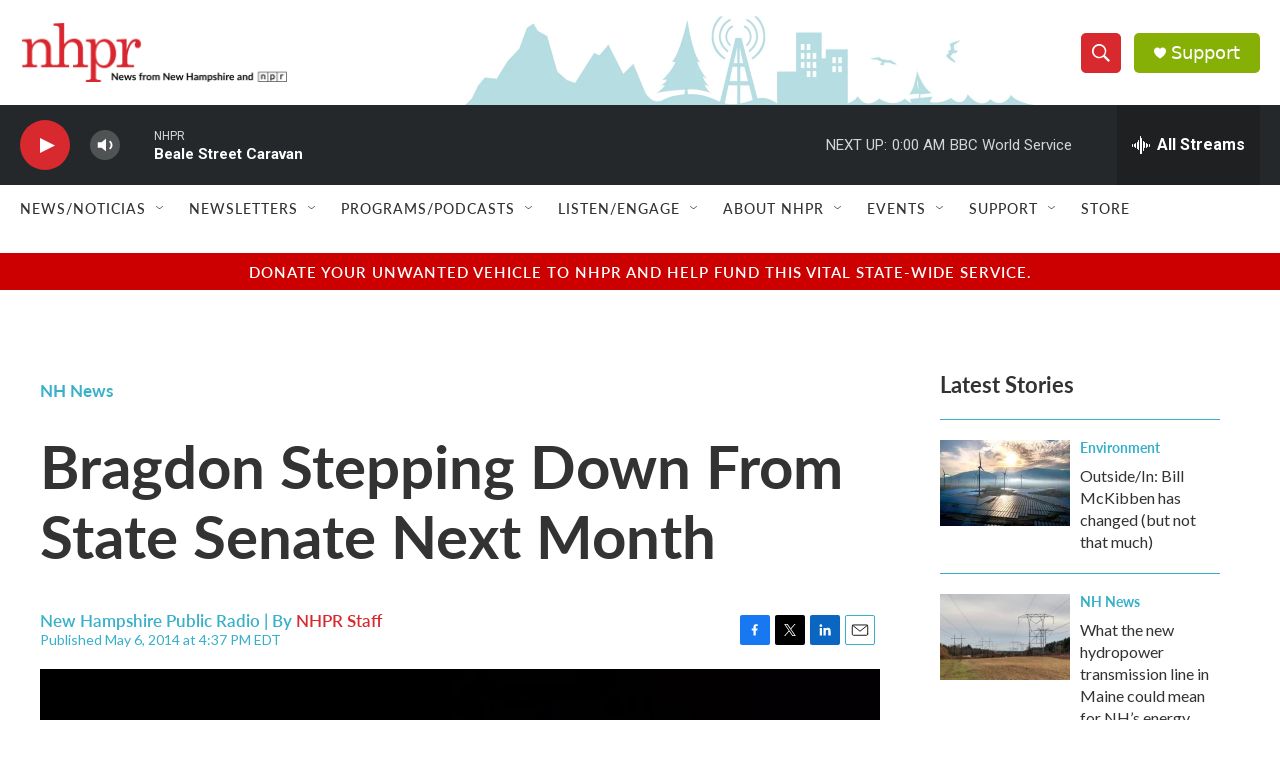

--- FILE ---
content_type: text/html; charset=utf-8
request_url: https://www.google.com/recaptcha/api2/aframe
body_size: 181
content:
<!DOCTYPE HTML><html><head><meta http-equiv="content-type" content="text/html; charset=UTF-8"></head><body><script nonce="re_521qUYdEHyK9A1umJIg">/** Anti-fraud and anti-abuse applications only. See google.com/recaptcha */ try{var clients={'sodar':'https://pagead2.googlesyndication.com/pagead/sodar?'};window.addEventListener("message",function(a){try{if(a.source===window.parent){var b=JSON.parse(a.data);var c=clients[b['id']];if(c){var d=document.createElement('img');d.src=c+b['params']+'&rc='+(localStorage.getItem("rc::a")?sessionStorage.getItem("rc::b"):"");window.document.body.appendChild(d);sessionStorage.setItem("rc::e",parseInt(sessionStorage.getItem("rc::e")||0)+1);localStorage.setItem("rc::h",'1768712152804');}}}catch(b){}});window.parent.postMessage("_grecaptcha_ready", "*");}catch(b){}</script></body></html>